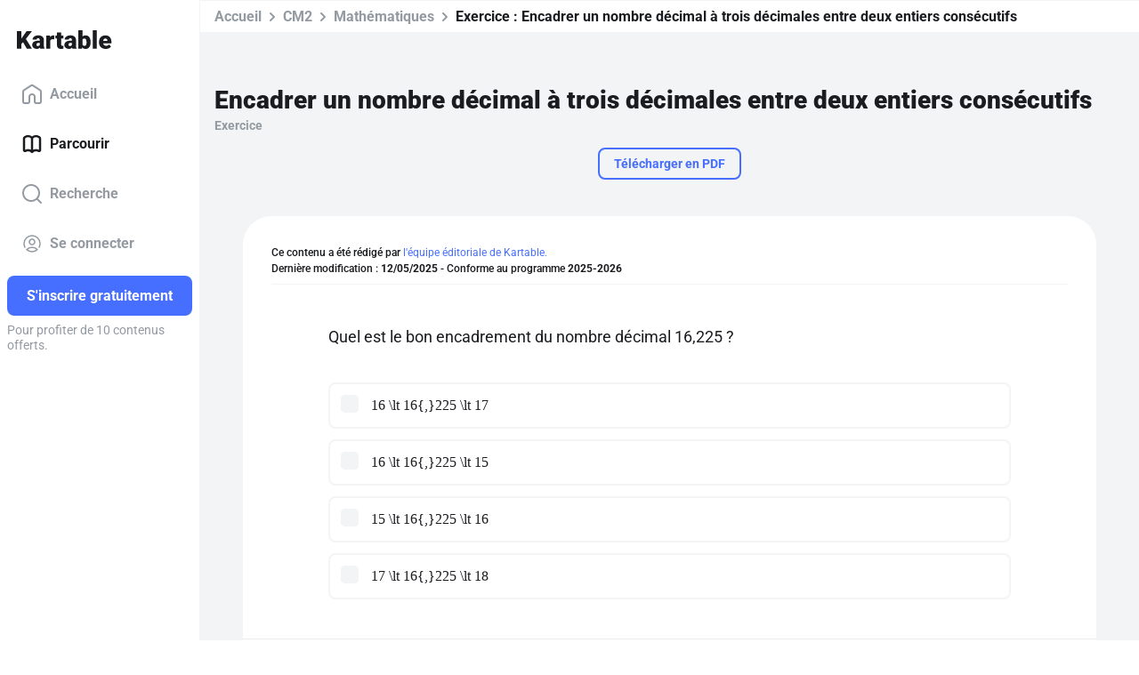

--- FILE ---
content_type: application/javascript; charset=UTF-8
request_url: https://prd-www.kartable.fr/chunk-BZYAPUQO.js
body_size: 3407
content:
import{a as O}from"./chunk-SZJDSGYX.js";import{b as S}from"./chunk-K2XESE3Q.js";import{Kc as T,L as v,O as h,Rc as U,X as A,_ as x,a as P,e as b,f as R,p as N}from"./chunk-AF7P7AZZ.js";function C(){if(typeof process>"u"){var e=typeof window<"u"?window:{},r=5e3,t=Date.now(),n=!1;e.document.addEventListener("deviceready",function(){console.log("Ionic Native: deviceready event fired after "+(Date.now()-t)+" ms"),n=!0}),setTimeout(function(){!n&&e.cordova&&console.warn("Ionic Native: deviceready did not fire within "+r+"ms. This can happen when plugins are in an inconsistent state. Try removing plugins from plugins/ and reinstalling them.")},r)}}var _={error:"cordova_not_available"},B={error:"plugin_not_installed"};function I(e){var r=function(){if(Promise)return new Promise(function(u,o){e(u,o)});console.error("No Promise support or polyfill found. To enable Ionic Native support, please add the es6-promise polyfill before this script, or run with a library like Angular or on a recent browser.")};if(typeof window<"u"&&window.angular){var t=window.document,n=window.angular.element(t.querySelector("[ng-app]")||t.body).injector();if(n){var i=n.get("$q");return i(function(u,o){e(u,o)})}console.warn("Angular 1 was detected but $q couldn't be retrieved. This is usually when the app is not bootstrapped on the html or body tag. Falling back to native promises which won't trigger an automatic digest when promises resolve.")}return r()}function k(e,r,t,n){n===void 0&&(n={});var i,u,o=I(function(c,m){n.destruct?i=p(e,r,t,n,function(){for(var y=[],l=0;l<arguments.length;l++)y[l]=arguments[l];return c(y)},function(){for(var y=[],l=0;l<arguments.length;l++)y[l]=arguments[l];return m(y)}):i=p(e,r,t,n,c,m),u=m});return i&&i.error&&(o.catch(function(){}),typeof u=="function"&&u(i.error)),o}function M(e,r,t,n){return n===void 0&&(n={}),I(function(i,u){var o=p(e,r,t,n);o?o.error?u(o.error):o.then&&o.then(i).catch(u):u({error:"unexpected_error"})})}function L(e,r,t,n){return n===void 0&&(n={}),new P(function(i){var u;return n.destruct?u=p(e,r,t,n,function(){for(var o=[],c=0;c<arguments.length;c++)o[c]=arguments[c];return i.next(o)},function(){for(var o=[],c=0;c<arguments.length;c++)o[c]=arguments[c];return i.error(o)}):u=p(e,r,t,n,i.next.bind(i),i.error.bind(i)),u&&u.error&&(i.error(u.error),i.complete()),function(){try{if(n.clearFunction)return n.clearWithArgs?p(e,n.clearFunction,t,n,i.next.bind(i),i.error.bind(i)):p(e,n.clearFunction,[])}catch(o){console.warn("Unable to clear the previous observable watch for",e.constructor.getPluginName(),r),console.warn(o)}}})}function W(e,r){return r=typeof window<"u"&&r?D(window,r):r||(typeof window<"u"?window:{}),N(r,e)}function d(e,r,t){var n,i;typeof e=="string"?n=e:(n=e.constructor.getPluginRef(),t=e.constructor.getPluginName(),i=e.constructor.getPluginInstallName());var u=g(n);return!u||r&&typeof u[r]>"u"?typeof window>"u"||!window.cordova?(V(t,r),_):(q(t,i,r),B):!0}function Y(e,r,t,n){if(r===void 0&&(r={}),r.sync)return e;if(r.callbackOrder==="reverse")e.unshift(n),e.unshift(t);else if(r.callbackStyle==="node")e.push(function(c,m){c?n(c):t(m)});else if(r.callbackStyle==="object"&&r.successName&&r.errorName){var i={};i[r.successName]=t,i[r.errorName]=n,e.push(i)}else if(typeof r.successIndex<"u"||typeof r.errorIndex<"u"){var u=function(){r.successIndex>e.length?e[r.successIndex]=t:e.splice(r.successIndex,0,t)},o=function(){r.errorIndex>e.length?e[r.errorIndex]=n:e.splice(r.errorIndex,0,n)};r.successIndex>r.errorIndex?(o(),u()):(u(),o())}else e.push(t),e.push(n);return e}function p(e,r,t,n,i,u){n===void 0&&(n={}),t=Y(t,n,i,u);var o=d(e,r);if(o===!0){var c=g(e.constructor.getPluginRef());return c[r].apply(c,t)}else return o}function g(e){return typeof window<"u"?D(window,e):null}function D(e,r){for(var t=r.split("."),n=e,i=0;i<t.length;i++){if(!n)return null;n=n[t[i]]}return n}function q(e,r,t){console.warn(t?"Native: tried calling "+e+"."+t+", but the "+e+" plugin is not installed.":"Native: tried accessing the "+e+" plugin but it's not installed."),r&&console.warn("Install the "+e+" plugin: 'ionic cordova plugin add "+r+"'")}function V(e,r){typeof process>"u"&&console.warn(r?"Native: tried calling "+e+"."+r+", but Cordova is not available. Make sure to include cordova.js or run in a device/simulator":"Native: tried accessing the "+e+" plugin but Cordova is not available. Make sure to include cordova.js or run in a device/simulator")}var w=function(e,r,t){return t===void 0&&(t={}),function(){for(var n=[],i=0;i<arguments.length;i++)n[i]=arguments[i];return t.sync?p(e,r,n,t):t.observable?L(e,r,n,t):t.eventObservable&&t.event?W(t.event,t.element):t.otherPromise?M(e,r,n,t):k(e,r,n,t)}};function F(e,r){for(var t=r.split("."),n=e,i=0;i<t.length;i++){if(!n)return null;n=n[t[i]]}return n}var E=(function(){function e(){}return e.installed=function(){var r=d(this.pluginRef)===!0;return r},e.getPlugin=function(){return typeof window<"u"?F(window,this.pluginRef):null},e.getPluginName=function(){var r=this.pluginName;return r},e.getPluginRef=function(){var r=this.pluginRef;return r},e.getPluginInstallName=function(){var r=this.plugin;return r},e.getSupportedPlatforms=function(){var r=this.platforms;return r},e.pluginName="",e.pluginRef="",e.plugin="",e.repo="",e.platforms=[],e.install="",e})();function a(e,r,t,n){return w(e,r,t).apply(this,n)}function f(e,r){return d(e,r)===!0?g(e.constructor.getPluginRef())[r]:null}function s(e,r,t){d(e,r)===!0&&(g(e.constructor.getPluginRef())[r]=t)}C();var K=(function(e){return e.APPLE_APPSTORE="ios-appstore",e.GOOGLE_PLAY="android-playstore",e.WINDOWS_STORE="windows-store-transaction",e.BRAINTREE="braintree",e.TEST="test",e})(K||{}),H=(function(e){return e.CONSUMABLE="consumable",e.NON_CONSUMABLE="non consumable",e.FREE_SUBSCRIPTION="free subscription",e.PAID_SUBSCRIPTION="paid subscription",e.NON_RENEWING_SUBSCRIPTION="non renewing subscription",e.APPLICATION="application",e})(H||{});var z=(function(e){return e[e.QUIET=0]="QUIET",e[e.ERROR=1]="ERROR",e[e.WARNING=2]="WARNING",e[e.INFO=3]="INFO",e[e.DEBUG=4]="DEBUG",e})(z||{});var Rr=(function(e){b(r,e);function r(){return e!==null&&e.apply(this,arguments)||this}return r.prototype.getAdapter=function(t){return a(this,"getAdapter",{sync:!0},arguments)},r.prototype.getApplicationUsername=function(){return a(this,"getApplicationUsername",{sync:!0},arguments)},r.prototype.register=function(t){return a(this,"register",{sync:!0},arguments)},r.prototype.initialize=function(t){return a(this,"initialize",{sync:!0},arguments)},r.prototype.update=function(){return a(this,"update",{sync:!0},arguments)},r.prototype.ready=function(t){return a(this,"ready",{},arguments)},r.prototype.when=function(){return a(this,"when",{sync:!0},arguments)},r.prototype.off=function(t){return a(this,"off",{sync:!0},arguments)},r.prototype.monitor=function(t,n,i){return a(this,"monitor",{sync:!0},arguments)},r.prototype.get=function(t,n){return a(this,"get",{sync:!0},arguments)},r.prototype.findInVerifiedReceipts=function(t){return a(this,"findInVerifiedReceipts",{sync:!0},arguments)},r.prototype.findInLocalReceipts=function(t){return a(this,"findInLocalReceipts",{sync:!0},arguments)},r.prototype.owned=function(t){return a(this,"owned",{sync:!0},arguments)},r.prototype.order=function(t,n){return a(this,"order",{sync:!1},arguments)},r.prototype.requestPayment=function(t,n){return a(this,"requestPayment",{sync:!1},arguments)},r.prototype.checkSupport=function(t,n){return a(this,"checkSupport",{sync:!1},arguments)},r.prototype.restorePurchases=function(){return a(this,"restorePurchases",{sync:!1},arguments)},r.prototype.manageSubscriptions=function(t){return a(this,"manageSubscriptions",{sync:!1},arguments)},r.prototype.manageBilling=function(){return a(this,"manageBilling",{sync:!1},arguments)},r.prototype.defaultPlatform=function(){return a(this,"defaultPlatform",{sync:!0},arguments)},r.prototype.error=function(t){return a(this,"error",{sync:!0},arguments)},Object.defineProperty(r.prototype,"log",{get:function(){return f(this,"log")},set:function(t){s(this,"log",t)},enumerable:!1,configurable:!0}),Object.defineProperty(r.prototype,"verbosity",{get:function(){return f(this,"verbosity")},set:function(t){s(this,"verbosity",t)},enumerable:!1,configurable:!0}),Object.defineProperty(r.prototype,"applicationUsername",{get:function(){return f(this,"applicationUsername")},set:function(t){s(this,"applicationUsername",t)},enumerable:!1,configurable:!0}),Object.defineProperty(r.prototype,"validator",{get:function(){return f(this,"validator")},set:function(t){s(this,"validator",t)},enumerable:!1,configurable:!0}),Object.defineProperty(r.prototype,"validator_privacy_policy",{get:function(){return f(this,"validator_privacy_policy")},set:function(t){s(this,"validator_privacy_policy",t)},enumerable:!1,configurable:!0}),Object.defineProperty(r.prototype,"minTimeBetweenUpdates",{get:function(){return f(this,"minTimeBetweenUpdates")},set:function(t){s(this,"minTimeBetweenUpdates",t)},enumerable:!1,configurable:!0}),Object.defineProperty(r.prototype,"isReady",{get:function(){return f(this,"isReady")},set:function(t){s(this,"isReady",t)},enumerable:!1,configurable:!0}),Object.defineProperty(r.prototype,"products",{get:function(){return f(this,"products")},set:function(t){s(this,"products",t)},enumerable:!1,configurable:!0}),Object.defineProperty(r.prototype,"localReceipts",{get:function(){return f(this,"localReceipts")},set:function(t){s(this,"localReceipts",t)},enumerable:!1,configurable:!0}),Object.defineProperty(r.prototype,"localTransactions",{get:function(){return f(this,"localTransactions")},set:function(t){s(this,"localTransactions",t)},enumerable:!1,configurable:!0}),Object.defineProperty(r.prototype,"verifiedReceipts",{get:function(){return f(this,"verifiedReceipts")},set:function(t){s(this,"verifiedReceipts",t)},enumerable:!1,configurable:!0}),Object.defineProperty(r.prototype,"version",{get:function(){return f(this,"version")},set:function(t){s(this,"version",t)},enumerable:!1,configurable:!0}),r.\u0275fac=(()=>{let t;return function(i){return(t||(t=x(r)))(i||r)}})(),r.\u0275prov=v({token:r,factory:r.\u0275fac}),r.pluginName="InAppPurchase3",r.plugin="cordova-plugin-purchase",r.pluginRef="CdvPurchase.store",r.repo="https://github.com/j3k0/cordova-plugin-purchase",r.platforms=["iOS","Android","Windows"],r.install='ionic cordova plugin add cordova-plugin-purchase --variable BILLING_KEY="<ANDROID_BILLING_KEY>"',r=R([],r),r})(E);var Sr=(()=>{class e{constructor(){this.purchaseState=A({status:"idle"}),this.TEST_PRODUCT_ID="test-subscription"}getPurchaseState(){return this.purchaseState}static{this.\u0275fac=function(n){return new(n||e)}}static{this.\u0275prov=v({token:e,factory:e.\u0275fac,providedIn:"root"})}}return e})();var Fr=(()=>{class e{constructor(t,n){this.urlGenerator=t,this.router=n}canActivate(t,n){return S()&&O.isMobileApp()?(this.router.navigate(this.urlGenerator.generate("subscribe_offers")),!1):!0}static{this.\u0275fac=function(n){return new(n||e)(h(U),h(T))}}static{this.\u0275prov=v({token:e,factory:e.\u0275fac})}}return e})();export{K as a,H as b,z as c,Rr as d,Sr as e,Fr as f};
/**i18n:1daf2cef155dd388d5e5b8a444dc780f118e0ec573c77b9e4eca586aade84a45*/
